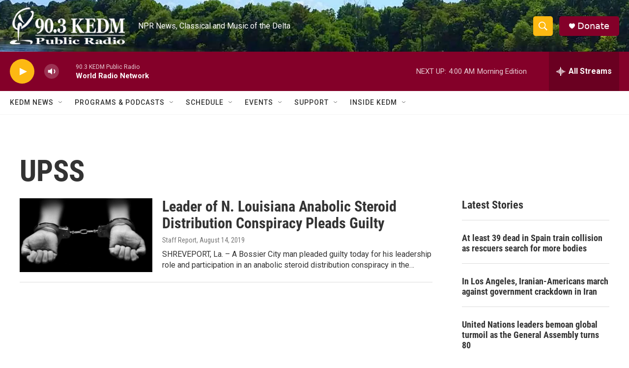

--- FILE ---
content_type: text/html; charset=utf-8
request_url: https://www.google.com/recaptcha/api2/aframe
body_size: 269
content:
<!DOCTYPE HTML><html><head><meta http-equiv="content-type" content="text/html; charset=UTF-8"></head><body><script nonce="_k10aqBNz5djM66r9WNy3A">/** Anti-fraud and anti-abuse applications only. See google.com/recaptcha */ try{var clients={'sodar':'https://pagead2.googlesyndication.com/pagead/sodar?'};window.addEventListener("message",function(a){try{if(a.source===window.parent){var b=JSON.parse(a.data);var c=clients[b['id']];if(c){var d=document.createElement('img');d.src=c+b['params']+'&rc='+(localStorage.getItem("rc::a")?sessionStorage.getItem("rc::b"):"");window.document.body.appendChild(d);sessionStorage.setItem("rc::e",parseInt(sessionStorage.getItem("rc::e")||0)+1);localStorage.setItem("rc::h",'1768813597909');}}}catch(b){}});window.parent.postMessage("_grecaptcha_ready", "*");}catch(b){}</script></body></html>

--- FILE ---
content_type: application/javascript; charset=utf-8
request_url: https://fundingchoicesmessages.google.com/f/AGSKWxXo2etfSVrhuIq36m4-9K_O81k9_EY5WJRwmpKeIo1cJ7uE73bq0Io7AcWXEoizT4J6mZR7IftHjmWZt1WGJ_Syd0qy_6Nhy-u8QKwcfb2koLjYU4QM0nqTsfUCN4x67wwq_7PfSRlU0lYlC3FNLl8kZIcOunNZ5Dog1ebOTEuxnv0tlXlR4alyDrj6/_/ads300x250./cci-ads-/wp-bannerize./ad_hcr_/adworx_
body_size: -1290
content:
window['07eb4a45-289d-4966-8ad8-469357609da1'] = true;